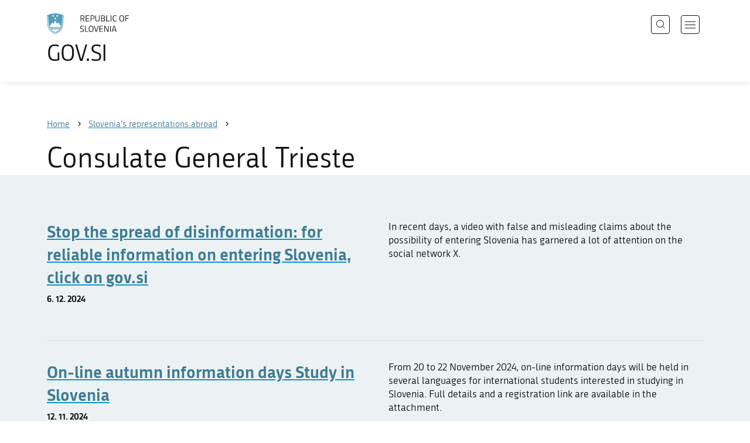

--- FILE ---
content_type: text/html; charset=utf-8
request_url: https://www.gov.si/en/representations/consulate-general-trieste/
body_size: 8355
content:
<!DOCTYPE html>
<html class="type-OrganisationPage" lang="en" dir="ltr">
<head>
	<meta charset="utf-8">
	
	
		<link rel="alternate" hreflang="de" href="https://www.gov.si/de/">
	
		<link rel="alternate" hreflang="en" href="https://www.gov.si/en/representations/consulate-general-trieste/">
	
		<link rel="alternate" hreflang="es" href="https://www.gov.si/es/">
	
		<link rel="alternate" hreflang="fr" href="https://www.gov.si/fr/">
	
		<link rel="alternate" hreflang="hu" href="https://www.gov.si/hu/">
	
		<link rel="alternate" hreflang="it" href="https://www.gov.si/it/rappresentanze/consolato-generale-della-repubblica-di-slovenia-a-trieste/">
	
		<link rel="alternate" hreflang="ja" href="https://www.gov.si/ja/">
	
		<link rel="alternate" hreflang="pl" href="https://www.gov.si/pl/">
	
		<link rel="alternate" hreflang="pt" href="https://www.gov.si/pt/">
	
		<link rel="alternate" hreflang="sk" href="https://www.gov.si/sk/">
	
		<link rel="alternate" hreflang="sl" href="https://www.gov.si/predstavnistva/generalni-konzulat-trst/">
	
		<link rel="alternate" hreflang="sq" href="https://www.gov.si/sq/">
	
		<link rel="alternate" hreflang="sr" href="https://www.gov.si/sr/">
	
		<link rel="alternate" hreflang="uk" href="https://www.gov.si/uk/">
	


	<base href="https://www.gov.si/"><!--[if lte IE 6]></base><![endif]-->
	<title>Consulate General Trieste | GOV.SI</title>
	<meta http-equiv="x-ua-compatible" content="ie=edge">
	<meta name="viewport" content="width=device-width, initial-scale=1">
	
	
	
	<meta property="og:type" content="article">
<meta property="og:title" content="Consulate General Trieste | GOV.SI">

<meta property="og:url" content="https://www.gov.si/en/representations/consulate-general-trieste/">
<meta property="og:image" content="https://www.gov.si/assets/sistem/gov.si.share.and.social.media.jpg">
<meta property="og:site_name" content="Portal GOV.SI"> 

<meta name="twitter:card" content="summary_large_image">
<meta name="twitter:title" content="Consulate General Trieste | GOV.SI">

<meta name="twitter:image:src" content="https://www.gov.si/assets/sistem/gov.si.share.and.social.media.jpg">
<meta name="twitter:site" content="@vladaRS">

	<link rel="icon" type="image/png" href="/_resources/themes/gov/images/favicon/favicon-96x96.png?m=1737643227" sizes="96x96">
<link rel="icon" type="image/svg+xml" href="/_resources/themes/gov/images/favicon/favicon.svg?m=1737643227">
<link rel="shortcut icon" href="/_resources/themes/gov/images/favicon/favicon.ico?m=1737643227">
<link rel="icon" href="/favicon.ico" type="image/x-icon">
<link rel="apple-touch-icon" sizes="180x180" href="/_resources/themes/gov/images/favicon/apple-touch-icon.png?m=1737643227">
<meta name="apple-mobile-web-app-title" content="GOV.SI">
<link rel="manifest" href="/_resources/themes/gov/images/favicon/site.webmanifest?m=1763024195">
<meta name="theme-color" content="#ffffff">

	
	<link rel="canonical" href="https://www.gov.si/en/representations/consulate-general-trieste/">

	
	<link rel="preload" href="/_resources/themes/gov/fonts/Republika/ver1.2/republika-regular-webfont.woff2?m=1552647259" as="font" type="font/woff2" crossorigin="anonymous">
	<link rel="preload" href="/_resources/themes/gov/fonts/Republika/ver1.2/republika-bold-webfont.woff2?m=1552647259" as="font" type="font/woff2" crossorigin="anonymous">
	<link rel="preload" href="/_resources/themes/gov/fonts/Icons/GovIcons.woff?m=1737643227" as="font" type="font/woff" crossorigin="anonymous">
	<style>
@font-face {
  font-family: 'Republika';
  src: url('/_resources/themes/gov/fonts/Republika/ver1.2/republika-regular-webfont.eot?m=1552647259');
  src: url('/_resources/themes/gov/fonts/Republika/ver1.2/republika-regular-webfont.eot?m=1552647259?#iefix') format('embedded-opentype'),
       url('/_resources/themes/gov/fonts/Republika/ver1.2/republika-regular-webfont.woff2?m=1552647259') format('woff2'),
       url('/_resources/themes/gov/fonts/Republika/ver1.2/republika-regular-webfont.woff?m=1552647259') format('woff'),
       url('/_resources/themes/gov/fonts/Republika/ver1.2/republika-regular-webfont.ttf?m=1552647259') format('truetype'),
       url('/_resources/themes/gov/fonts/Republika/ver1.2/republika-regular-webfont.svg?m=1552647259#Republika') format('svg');
  font-weight: normal;
  font-style: normal;
  font-display: swap;
}

@font-face {
  font-family: 'Republika';
  src: url('/_resources/themes/gov/fonts/Republika/ver1.2/republika-bold-webfont.eot?m=1552647259');
  src: url('/_resources/themes/gov/fonts/Republika/ver1.2/republika-bold-webfont.eot?m=1552647259?#iefix') format('embedded-opentype'),
       url('/_resources/themes/gov/fonts/Republika/ver1.2/republika-bold-webfont.woff2?m=1552647259') format('woff2'),
       url('/_resources/themes/gov/fonts/Republika/ver1.2/republika-bold-webfont.woff?m=1552647259') format('woff'),
       url('/_resources/themes/gov/fonts/Republika/ver1.2/republika-bold-webfont.ttf?m=1552647259') format('truetype'),
       url('/_resources/themes/gov/fonts/Republika/ver1.2/republika-bold-webfont.svg?m=1552647259#Republika') format('svg');
  font-weight: bold;
  font-style: normal;
  font-display: swap;
}

@font-face {
  font-family: 'GovIcons';
  src: url('/_resources/themes/gov/fonts/Icons/GovIcons.eot?m=1737643227');
  src: url('/_resources/themes/gov/fonts/Icons/GovIcons.eot?m=1737643227?#iefix') format('embedded-opentype'),
       url('/_resources/themes/gov/fonts/Icons/GovIcons.woff?m=1737643227') format('woff'),
       url('/_resources/themes/gov/fonts/Icons/GovIcons.ttf?m=1737643227') format('truetype'),
       url('/_resources/themes/gov/fonts/Icons/GovIcons.svg?m=1737643227#GovIcons') format('svg');
  font-weight: normal;
  font-style: normal;
  font-display: swap;
}
</style>

	
	
<script>
	var _paq = window._paq || [];

	_paq.push(['trackPageView']);
	_paq.push(['enableLinkTracking']);

	(function() {
		var u="//www.gov.si/analitika/";
		_paq.push(['setTrackerUrl', u + 'matomo.php']);
		_paq.push(['setSiteId', '1']);
		var d=document, g=d.createElement('script'), s=d.getElementsByTagName('script')[0];
		g.type='text/javascript'; g.async=true; g.defer=true; g.src=u+'matomo.js'; s.parentNode.insertBefore(g,s);
	}) ();
</script>
	
<link rel="stylesheet" type="text/css" href="/_resources/themes/gov/css/style.min.css?m=1763024195">
<link rel="stylesheet" type="text/css" href="/_resources/themes/gov/css/print.css?m=1737643227">
</head>

<body class="OrganisationPage">

	<div id="wrapper">
		<header class="header">
	<div class="adapt">
		<a class="skip-to-content" href="/en/representations/consulate-general-trieste/#content" aria-label="Skip to main content" data-string-open="Skip to main content"><span class="skip-to-content-hide">Skip to main content</span></a>
		<a aria-label="To the GOV.SI homepage" href="/en/" class="brand en_IE">
			<div class="logo-text">
				<img src="/_resources/themes/gov/images/svg/logo_en_IE.svg?m=1737643227?v=2.2" class="logo dark" alt="GOV.SI logo">
				<img src="/_resources/themes/gov/images/svg/white/logo_en_IE.svg?m=1737643227?v=2.2" class="logo white" alt="GOV.SI logo">
				<span>GOV.SI</span>
			</div>
		</a>
		<nav class="navigation" aria-label="Main menu">
	
	<button class="navi-btn open-search search-btn search-btn-mobile" data-disclosure aria-controls="search-popup" aria-expanded="false">
		<svg width="15" height="15" viewBox="0 0 15 15" fill="none">
			<circle cx="6.5" cy="6.5" r="6"/>
			<line x1="10.3536" y1="10.6464" x2="14.3536" y2="14.6464"/>
		</svg>
		<span class="visuallyhidden">Search</span>
	</button>
	
	<button class="navi-btn open-navigation">
		<span class="visuallyhidden">Open navigation</span>
	</button>
	<div class="inner">
		<button type="button" class="close-navigation-btn close-popup-btn close-navigation"><span class="visuallyhidden">Close navigation</span></button>
		<div class="menus">
			
			
				<ul class="primary">
					
						<li class="link">
							<a href="/en/policies/"><i class="ficon-arrow_right" role="img" aria-hidden="true"></i> Policies</a>
						</li>
					
						<li class="link">
							<a href="/en/state-authorities/"><i class="ficon-arrow_right" role="img" aria-hidden="true"></i> State Authorities</a>
						</li>
					
						<li class="link">
							<a href="/en/registries/"><i class="ficon-arrow_right" role="img" aria-hidden="true"></i> Registries</a>
						</li>
					
						<li class="link">
							<a href="/en/events/"><i class="ficon-arrow_right" role="img" aria-hidden="true"></i> Events</a>
						</li>
					
						<li class="link">
							<a href="/en/news/"><i class="ficon-arrow_right" role="img" aria-hidden="true"></i> News</a>
						</li>
					
				</ul>
			

			
			
				<ul class="support">
					
						
							<li class="link">
								<a href="/en/about-the-website/">About the website</a>
							</li>
						
					
				</ul>
			
			
			
		</div>

		
			<button class="open-search btn-default search-btn search-btn-desktop search" data-disclosure aria-controls="search-popup" aria-expanded="false"><i class="ficon-search-new" role="img" aria-hidden="true"></i><span>Search</span></button>
		

		<ul class="support-links">
			<li class="lang-menu">
				<button aria-label="Open language selection menu" data-disclosure aria-controls="language-popup" aria-expanded="false" class="open-language open-language-btn"><i class="ficon-translate" role="img" aria-hidden="true"> </i><span>English</span></button>
			</li>
			<li class="language-select-dd">
				
				
<label for="language-select" class="visuallyhidden">Choose language</label>
<select id="language-select" name="language-select" aria-label="Choose language">
	
	<option value="/predstavnistva/generalni-konzulat-trst/" lang="sl">Slovenščina</option>
	
	<option value="/en/representations/consulate-general-trieste/" selected lang="en">English</option>
	
	
	<optgroup label="  ----  ">
		
		<option value="/de/" lang="de">Deutsch</option>
		
		<option value="/es/" lang="es">Español</option>
		
		<option value="/fr/" lang="fr">Français</option>
		
		<option value="/hu/" lang="hu">Magyar</option>
		
		<option value="/it/rappresentanze/consolato-generale-della-repubblica-di-slovenia-a-trieste/" lang="it">Italiano</option>
		
		<option value="/ja/" lang="ja">日本語</option>
		
		<option value="/pl/" lang="pl">Polski</option>
		
		<option value="/pt/" lang="pt">Português</option>
		
		<option value="/sk/" lang="sk">Slovenčina</option>
		
		<option value="/sq/" lang="sq">Shqip</option>
		
		<option value="/sr/" lang="sr">Srpski</option>
		
		<option value="/uk/" lang="uk">Українська</option>
		
	</optgroup>
</select>




				
			</li>
			
		</ul>
	</div>

</nav>


	</div>
</header>

		<main id="content" class="main">
			<article class="organisation-page">
	<div class="page-head without-right-blocks">
	
<div class="breadcrumbs-container top-adapt">
	<div class="scrollable">
		<div class="inner adapt">
			<div class="breadcrumbs" role="list">
				
					<div class="breadcrumb-item" role="listitem">
						<a href="/en/"><span>Home</span></a>
						<i></i>
					</div>
				

				
					
						
							<div class="breadcrumb-item last" role="listitem">
								<a href="/en/representations/">
									<span>Slovenia’s representations abroad</span>
								</a>
								<i></i>
							</div>
						
					
				
					
						
					
				
			</div>
		</div>
	</div>
</div>


	<div class="adapt">
		<h1>Consulate General Trieste</h1>
		
		
	</div>
</div>








	
	

	
	
		<div class="bottom-adapt">
			
		<div class="exposed-news-module">
			<div class="adapt v-adapt">
				<ul class="exposed-news-list">
					
					<li class="item">					
						
						
						<div class="content list-typo">
							<div class="title">
								
									<a href="/en/news/2024-12-06-stop-the-spread-of-disinformation-for-reliable-information-on-entering-slovenia-click-on-gov-si/"><h3>Stop the spread of disinformation: for reliable information on entering Slovenia, click on gov.si</h3></a>
								
								<time datetime="2024-12-06T11:51+01:00">6. 12. 2024</time>
								
							</div>
							
							
							<div class="text">
								<p>In recent days, a video with false and misleading claims about the possibility of entering Slovenia has garnered a lot of attention on the social network X. </p>
							</div>
							
						</div>
					</li>
					
					<li class="item">					
						
						
						<div class="content list-typo">
							<div class="title">
								
									<a href="/en/news/2024-11-12-on-line-autumn-information-days-study-in-slovenia/"><h3>On-line autumn information days Study in Slovenia</h3></a>
								
								<time datetime="2024-11-12T07:12+01:00">12. 11. 2024</time>
								
							</div>
							
							
							<div class="text">
								<p>From 20 to 22 November 2024, on-line information days will be held in several languages for international students interested in studying in Slovenia. Full details and a registration link are available in the attachment.</p>
							</div>
							
						</div>
					</li>
					
					<li class="item">					
						
						
						<div class="content list-typo">
							<div class="title">
								
									<a href="/en/news/2024-05-20-increase-of-schengen-visa-fees/"><h3>Increase of Schengen visa fees</h3></a>
								
								<time datetime="2024-05-20T08:19+02:00">20. 5. 2024</time>
								
							</div>
							
							
							<div class="text">
								<p>The European Commission adopted a decision to increase short stay Schengen visa (visa type C) fees worldwide by 12 per cent. The increase will apply worldwide as of 11 June 2024.</p>
							</div>
							
						</div>
					</li>
					
				</ul>
			</div>
		</div>
			
		</div>

	
	


		
	
	<div class="adapt bottom-adapt">
		<h3 class="element-title">News</h3>
		<div class="buttons-above-list">
			

			
				<div class="rss-link">
					<a href="https://www.gov.si/en/news/rss/?org%5B0%5D=467" class="btn-small btn-rss"><i class="ficon-rss" role="img" aria-hidden="true"></i> <span>RSS</span></a>
				</div>
			
		</div>
		<ul class="list news-list">
			
			<li class="list-item">
				
				<div class="datetime">
					
						<time datetime="2025-05-09T15:06+02:00">9. 5. 2025</time>
						
						
					
				</div>
				

				<h3 class="title">
					
						<a href="/en/news/2025-05-09-wb3c-and-world-economic-forum-convene-regional-cyber-dialogue/">WB3C and World Economic Forum Convene Regional Cyber Dialogue </a>
					
				</h3>

				
				<div class="content">
					<div class="list-typo">
						<p>The Western Balkans Cyber Capacity Center (WB3C) is proud to announce its collaboration with the World Economic Forum (WEF) to host the region’s first Cyber Capacity Building Workshop on 19-20 May 2025 in Podgorica. This high-level gathering will convene global experts and regional stakeholders to strengthen the Western Balkans’ cybersecurity resilience through two critical streams: addressing the cyber talent shortage and enhancing collaborative strategies against cybercrime.  <br />
</p>
					</div>
				</div>
				
			</li>
			
			<li class="list-item">
				
				<div class="datetime">
					
						<time datetime="2024-03-22T15:30+01:00">22. 3. 2024</time>
						
						
					
				</div>
				

				<h3 class="title">
					
						<a href="/en/news/2024-03-22-minister-fajon-co-chairs-5th-session-of-the-slovenia-friuli-venezia-giulia-joint-committee/">Minister Fajon co-chairs 5th session of the Slovenia-Friuli Venezia Giulia Joint Committee</a>
					
				</h3>

				
				<div class="content">
					<div class="list-typo">
						<p>The Minister of Foreign and European Affairs, Tanja Fajon, co-chaired the 5th session of the Slovenia-Friuli Venezia Giulia Joint Committee in Trieste, together with the President of the Region, Massimiliano Fedriga.  Minister Fajon underlined that this type of cooperation contributes to the improvement and diversification of bilateral relations between Slovenia and Italy and is also of great importance for the two minorities.</p>
					</div>
				</div>
				
			</li>
			
			<li class="list-item">
				
				<div class="datetime">
					
						<time datetime="2022-05-20T08:13+02:00">20. 5. 2022</time>
						
						
					
				</div>
				

				<h3 class="title">
					
						<a href="/en/news/2022-05-20-on-world-bee-day-focus-on-young-people/">On World Bee Day focus on young people</a>
					
				</h3>

				
				<div class="content">
					<div class="list-typo">
						<p>Today marks the fifth World Bee Day, declared by the UN General Assembly on Slovenia’s initiative on 20 December 2017. In this European Year of Youth, World Bee Day is dedicated to the future of beekeeping and the role of young people in raising awareness of its importance.</p>
					</div>
				</div>
				
			</li>
			
		</ul>

		
			<div class="more-link">
				<a href="/en/news/?org%5B0%5D=467" role="button" class="btn-blank">All news</a>
			</div>
		
	</div>
	
	
	

	<div class="adapt v-adapt-bottom article">
		<div class="cols article-cols">
			<div class="content col left grid-col-8 elements">
				
    
	   
	<div class="news-list-element__news content-module block " id="e216888">
		<div class="adapt">
			<div class="inner">
				
					<h2 class="element-title no-spacing">Notices</h2>
					

				<div class="buttons-above-list">
					

					
						<div class="rss-link">
							<a href="https://www.gov.si/en/news/rss/?categoryID%5B0%5D=2" class="btn-small btn-rss"><i class="ficon-rss" role="img" aria-hidden="true"></i> <span>RSS</span></a>
						</div>
					
				</div>

				<ul class="list news-list">
					
					   <li class="list-item">
    
        <div class="datetime">
            
                <time datetime="2025-10-14">14. 10. 2025</time>
                
            
            
        </div>
    
    <h3 class="title">
        <a href="/en/news/2025-10-14-switzerland-and-slovenia-launch-programme-promoting-energy-efficiency-and-renewable-energy-in-alpine-regions/">Switzerland and Slovenia Launch Programme Promoting Energy Efficiency and Renewable Energy in Alpine Regions </a>
    </h3>
    
    
</li>
					
					   <li class="list-item">
    
        <div class="datetime">
            
                <time datetime="2025-05-14">14. 5. 2025</time>
                
            
            
        </div>
    
    <h3 class="title">
        <a href="/en/news/2025-05-14-second-annual-meeting-under-the-second-swiss-contribution/">Second Annual Meeting Under the Second Swiss Contribution </a>
    </h3>
    
    
</li>
					
					   <li class="list-item">
    
        <div class="datetime">
            
                <time datetime="2024-06-26">26. 6. 2024</time>
                
            
            
        </div>
    
    <h3 class="title">
        <a href="/en/news/notice-to-enic-naric-customers/">Notice to ENIC-NARIC customers</a>
    </h3>
    
    
</li>
					
					   <li class="list-item">
    
        <div class="datetime">
            
                <time datetime="2024-05-31">31. 5. 2024</time>
                
            
            
        </div>
    
    <h3 class="title">
        <a href="/en/news/2023-05-31-recipients-of-funds/">Recipients of funds</a>
    </h3>
    
    
</li>
					
					   <li class="list-item">
    
        <div class="datetime">
            
                <time datetime="2023-12-05">5. 12. 2023</time>
                
            
            
        </div>
    
    <h3 class="title">
        <a href="/en/news/2023-12-05-vacancy-for-an-embassy-assistant/">Vacancy for an embassy assistant</a>
    </h3>
    
    
</li>
					
					   <li class="list-item">
    
        <div class="datetime">
            
                <time datetime="2022-06-10">10. 6. 2022</time>
                
            
            
        </div>
    
    <h3 class="title">
        <a href="/en/news/2022-06-10-self-sufficiency-rates-with-honey-and-fruit-very-low/">Self-sufficiency rates with honey and fruit very low</a>
    </h3>
    
    
</li>
					
					   <li class="list-item">
    
        <div class="datetime">
            
                <time datetime="2022-05-25">25. 5. 2022</time>
                
            
            
        </div>
    
    <h3 class="title">
        <a href="/en/news/2022-05-25-interview-with-the-first-recipient-of-the-golden-bee-award-prof-lucas-alejandro-garibaldi/">Interview with the first recipient of the Golden Bee Award Prof. Lucas Alejandro Garibaldi</a>
    </h3>
    
    
</li>
					
					   <li class="list-item">
    
        <div class="datetime">
            
                <time datetime="2022-03-18">18. 3. 2022</time>
                
            
            
        </div>
    
    <h3 class="title">
        <a href="/en/news/2022-03-18-the-government-approves-the-second-package-of-measures-of-the-strategic-council-for-digitalisation/">The Government approves the second package of measures of the Strategic Council for Digitalisation</a>
    </h3>
    
    
</li>
					
					   <li class="list-item">
    
        <div class="datetime">
            
                <time datetime="2021-10-18">18. 10. 2021</time>
                
            
            
        </div>
    
    <h3 class="title">
        <a href="/en/news/2021-10-18-photo-gallery-international-conference-increasing-the-accessibility-and-competitiveness-of-european-audiovisual-and-media-content/">Photo Gallery: International conference &quot;Increasing the accessibility and competitiveness of European audiovisual and media content&quot;</a>
    </h3>
    
    
</li>
					
					   <li class="list-item">
    
        <div class="datetime">
            
                <time datetime="2021-10-15">15. 10. 2021</time>
                
            
            
        </div>
    
    <h3 class="title">
        <a href="/en/news/2021-10-15-food-prices-in-2020-higher-than-in-the-previous-year/">Food prices in 2020 higher than in the previous year</a>
    </h3>
    
    
</li>
					
				</ul>				
			</div>
			<div class="group-btn">
				
					<div class="more-link">
						<a href="/en/news/?cat%5B0%5D=2" class="btn-blank" role="button">
							
							All notices
							
						</a>
					</div>
				
			</div>

		</div>
	</div>

    
	   <div class="teaser-element__teaser teaser-module __content-module  block" id="e145609">
	<div class="adapt">
		<div class="sidebar-adapt">
			<div class="inner">
				
					<h2 class="element-title">Notice</h2>
				
				<div class="typo">
				<p>The website of the Consulate General Trieste exists in Slovenian and Italian language versions only. You are kindly invited to explore them. Please select the appropriate language with the&nbsp;language selector button.</p>
				</div>

				
					
				
			</div>
		</div>
	</div>
</div>

    


			</div>

			<div class="content-sidebar col right grid-col-4 elements">
				

			</div>

			<div class="content-footer col grid-col-12 elements">
				

				
					
					<div class="organisation-contact-blocks">
						<div class="organisation-module block">
							<div class="sidebar-adapt">
								<div class="inner tablet-cols">
									
									<h3 id="contact-details">Contact details</h3>

									<div class="contact-info">
										<h4>Consulate General of the Republic of Slovenia in Trieste</h4>
										<p>
											Via del Teatro Romano 24 
											<br>34121 Trieste
											<br>Italy
										</p>
									</div>

									


	
	<p>
		<a href="http://www.google.com/maps/place/45.64851922928036,13.769619183653559/@45.64851922928036,13.769619183653559,16z" rel="noopener" target="_blank">
			Show on map
		</a>
	</p>
	



	<ul class="contact-list">

		

			<li><i class="icon ficon-phone" aria-label="Phone" role="img"></i><a href="tel:+39040307855">+39040307855</a></li>
			<li><i class="icon ficon-mail_outline" aria-label="E-mail" role="img"></i><a href="" data-address="GA.1FI@YKAYGLK.YKSRHA3FQFRA@" class="js-obfuscated">is.vog@etseirt.etalusnocols</a></li>
		
		

		<li><i class="icon ficon-website" aria-label="Website" role="img"></i><a href="http://www.trieste.consulate.si">www.trieste.consulate.si<!-- <i class="ficon-external_link"></i>--></a></li>
		
	</ul>




	
									
									

									
	<ul class="social-list">
		
		<li><a href="https://www.facebook.com/GKRSTS"><i class="icon ficon-facebook" role="img" aria-label="Facebook"></i></a></li>
		
		
		<li><a href="https://www.instagram.com/slovenianconsulatetrieste"><i class="icon ficon-instagram" role="img" aria-label="Instagram"></i></a></li>
		
		
	</ul>


								</div>
							</div>
						</div>
						
						

						
					</div>
					
				
			</div>
		</div>
	</div>
	
</article>
		</main>
		<footer class="footer">
	
	<div class="feedback-block">
		<div class="adapt v-adapt">
			
			<div class="feedback js-feedback">

				
			
				<div class="js-question">
					<p>Did you find the information you were looking for?</p>
					<div class="inline-buttons">
						<button class="js-trigger js-no-reply js-show-invite btn-blank-small" aria-label="Answer YES" data-type="yes">YES</button>
						<button aria-label="Answer NO" class="js-trigger js-show-invite btn-blank-small" data-type="no">NO</button>
					</div>
					
				</div>
				
				<div class="form js-form" style="display: none;">
					<form action="/en/representations/consulate-general-trieste/feedback-form/" id="feedback-form" method="post">
						<fieldset>
							<legend class="visuallyhidden">Feedback form</legend>
							<div aria-hidden="true" class="field name hidden">
								<textarea aria-label="Secret code" aria-hidden="true" name="name"></textarea>
							</div>
							
							<div class="feedback-form-wrapper">

								
								
								<div class="left">
									<div class="field">
										<label for="feedback-comment">Help us improve this website.</label>
										<textarea aria-label="Your comment / feedback" name="comment" id="feedback-comment" class="js-clear-text"></textarea>
										<p class="chars-remains">Characters remaining: <span id="feedback-comment-chars">1000</span></p>
									</div>
								</div>
								
								<div class="right">
									<div class="side-text">
									    <p>
									    
		                                    Please <strong>do not include any personal information</strong> (for example, your first name, last name or email address).<br>If you would like to receive a  response from the responsible institution, you will have this option after clicking the Send button.
									    
									    </p>
									</div>
								</div>

								<div class="bottom">
								
									<div class="action">
										<input type="hidden" name="type" class="type">
                                        

										<input type="submit" value="Send">
										<button class="close btn-blank feedback-close">Close</button>
									</div>

								</div>

							</div>
						</fieldset>
					</form>
				</div>
				
				<div class="js-success" style="display: none;">
				    
				    <p class="large">
				    	<strong>
				        
				            Thank you for your response.
				        
		            	</strong>
		            </p>
		            
				    <div class="js-success-reply" style="display: none;">
				    	<div class="inside">
						    <p>Do you want to receive a response from the responsible institution?</p>
						    <p class="small">Clicking on the link will open your default e-mail program and automatically draft a message that you can send to the institution responsible for the content of this website.</p>
						    
						    <div class="feedback-reply-action">
						    	<p><a href="" data-email="GA.1FI@YKAYGLK.YKSRHA3FQFRA@" data-subject="GOV.SI%20%7C%20Request%20for%20a%20reply" data-body="Response%20to%20page%20https%3A%2F%2Fwww.gov.si%2Fen%2Frepresentations%2Fconsulate-general-trieste%2F%20%0D%0A-------------%0D%0A%5BComment%2Freason%5D%0D%0A-------------" class="js-obfuscated-body">ask for a reply</a></p>
						    </div>
						    
						</div>
				    </div>
			    </div>
			</div>
		
		</div>
	</div>
	
	<div class="inner">
		<div class="adapt">
			<div class="page-meta-details">
	
	
		
		
			<dl>
				<dt>Responsible institution:</dt> 
				<dd>
					<a href="/en/representations/consulate-general-trieste/">Consulate General of the Republic of Slovenia in Trieste</a>
					<div class="page-meta-phone"><span class="page-meta-divider"> | </span><i class="icon ficon-phone" aria-label="Phone" role="img"></i> <a href="tel:+39040307855">+39040307855</a></div>
					<div class="page-meta-email"><span class="page-meta-divider"> | </span><i class="icon ficon-mail_outline" aria-label="E-mail" role="img"></i> <a href="" data-address="GA.1FI@YKAYGLK.YKSRHA3FQFRA@" class="js-obfuscated">is.vog@etseirt.etalusnocols</a></div>
				</dd>
			</dl>
	
	
	
</div>
			<p class="copyright">&copy; 2025 GOV.SI</p>
		</div>
	
	</div>	
	
</footer>
		<div class="adapt">
			<div class="scroll-top-wrapper">
				<a href="/en/representations/consulate-general-trieste/#wrapper" role="button" class="scroll-top-btn cant-show"><i class="icon ficon-arrow_up" role="img" aria-hidden="true"></i><span class="visuallyhidden">Na vrh strani...</span></a>
			</div>
		</div>
	</div>

	
	<div id="search-popup" class="search-popup" aria-hidden="true" aria-modal=true aria-labelledby="searchModalTitle" role="dialog">
		<form action="/en/search/">
			<fieldset>
				<legend class="visuallyhidden" id="searchModalTitle">Search</legend>
				<div class="field">
					<input type="text" id="search-input" name="q" aria-label="Type a keyword or a phrase and press enter" placeholder="Search">
				</div>
				<div class="action">
					<button type="submit" name="submit" class="submit ficon-search"><span class="visuallyhidden">Search</span></button>
				</div>
			</fieldset>
		</form>
		<button type="button" class="close-search-btn close-popup-btn close-search"><span class="visuallyhidden">Close search</span></button>
	</div>
	
	<div id="language-popup" class="language-popup" aria-hidden="true" aria-modal=true aria-labelledby="langModalTitle" role="dialog">
		
			
				
<div class="language-select-list">
	<h3 class="sr-only" id="langModalTitle">Izberite jezik</h3>
	<ul class="languages-exposed">
		
		<li>
			<a tabindex="-1" class="lang-start-tab" href="/predstavnistva/generalni-konzulat-trst/" rel="alternate" hreflang="sl" lang="sl">Slovenščina</a>
		</li>
		
		<li class="selected">
			<a tabindex="-1"  href="/en/representations/consulate-general-trieste/" rel="alternate" hreflang="en" lang="en">English</a>
		</li>
		
	</ul>
	<ul class="languages">
		
		<li>
			<a tabindex="-1" href="/de/" rel="alternate" hreflang="de" lang="de">Deutsch</a>
		</li>
		
		<li>
			<a tabindex="-1" href="/es/" rel="alternate" hreflang="es" lang="es">Español</a>
		</li>
		
		<li>
			<a tabindex="-1" href="/fr/" rel="alternate" hreflang="fr" lang="fr">Français</a>
		</li>
		
		<li>
			<a tabindex="-1" href="/hu/" rel="alternate" hreflang="hu" lang="hu">Magyar</a>
		</li>
		
		<li>
			<a tabindex="-1" href="/it/rappresentanze/consolato-generale-della-repubblica-di-slovenia-a-trieste/" rel="alternate" hreflang="it" lang="it">Italiano</a>
		</li>
		
		<li>
			<a tabindex="-1" href="/ja/" rel="alternate" hreflang="ja" lang="ja">日本語</a>
		</li>
		
		<li>
			<a tabindex="-1" href="/pl/" rel="alternate" hreflang="pl" lang="pl">Polski</a>
		</li>
		
		<li>
			<a tabindex="-1" href="/pt/" rel="alternate" hreflang="pt" lang="pt">Português</a>
		</li>
		
		<li>
			<a tabindex="-1" href="/sk/" rel="alternate" hreflang="sk" lang="sk">Slovenčina</a>
		</li>
		
		<li>
			<a tabindex="-1" href="/sq/" rel="alternate" hreflang="sq" lang="sq">Shqip</a>
		</li>
		
		<li>
			<a tabindex="-1" href="/sr/" rel="alternate" hreflang="sr" lang="sr">Srpski</a>
		</li>
		
		<li>
			<a tabindex="-1" href="/uk/" rel="alternate" hreflang="uk" lang="uk">Українська</a>
		</li>
		
	</ul>
</div>




			
		
		<button type="button" class="close-language-btn close-popup-btn close-language" tabindex="-1"><span class="visuallyhidden">Close language selection menu</span></button>
	</div>

	<script src="/_resources/themes/gov/javascript/libs/jquery-3.7.1.min.js?m=1763024195"></script>
<script src="/_resources/themes/gov/javascript/libs/purify/purify.min.js?m=1663593918"></script>
<script src="/_resources/themes/gov/javascript/libs/ligatures.js?m=1552647259"></script>
<script src="/_resources/themes/gov/javascript/libs/underscore.min.js?m=1699372070"></script>
<script src="/_resources/themes/gov/javascript/libs/plugins/jquery.advancedtables.v2.1.0.js?m=1552647259"></script>
<script src="/_resources/themes/gov/javascript/libs/fancybox/fancybox.umd.js?m=1703170276"></script>
<script src="/_resources/themes/gov/javascript/libs/fancybox/l10n/en.umd.js?m=1699372070"></script>
<script src="/_resources/themes/gov/javascript/libs/plugins/select2-4.1.0-rc0.full.min.js?m=1613372778"></script>
<script src="/_resources/themes/gov/javascript/functions.min.js?m=1763024195"></script>
<script type="application/ld+json">{"@context":"https:\/\/schema.org","@type":"BreadcrumbList","itemListElement":[{"@type":"ListItem","position":1,"name":"Slovenia\u2019s representations abroad","item":"https:\/\/www.gov.si\/en\/representations\/"},{"@type":"ListItem","position":2,"name":"Consulate General Trieste","item":"https:\/\/www.gov.si\/en\/representations\/consulate-general-trieste\/"}]}</script>

</body>
</html>


--- FILE ---
content_type: application/javascript
request_url: https://www.gov.si/_resources/themes/gov/javascript/libs/fancybox/l10n/en.umd.js?m=1699372070
body_size: 495
content:
! function(o, e) {
    "object" == typeof exports && "undefined" != typeof module ? e(exports) : "function" == typeof define && define.amd ? define(["exports"], e) : e(((o = "undefined" != typeof globalThis ? globalThis : o || self).Fancybox = o.Fancybox || {}, o.Fancybox.l10n = o.Fancybox.l10n || {}))
}(this, (function(o) {
    "use strict";
    const e = Object.assign(Object.assign({}, {
        PANUP: "Move up",
        PANDOWN: "Move down",
        PANLEFT: "Move left",
        PANRIGHT: "Move right",
        ZOOMIN: "Zoom in",
        ZOOMOUT: "Zoom out",
        TOGGLEZOOM: "Toggle zoom level",
        TOGGLE1TO1: "Toggle zoom level",
        ITERATEZOOM: "Toggle zoom level",
        ROTATECCW: "Rotate counterclockwise",
        ROTATECW: "Rotate clockwise",
        FLIPX: "Flip horizontally",
        FLIPY: "Flip vertically",
        FITX: "Fit horizontally",
        FITY: "Fit vertically",
        RESET: "Reset",
        TOGGLEFS: "Toggle fullscreen"
    }), {
        CLOSE: "Close",
        NEXT: "Next",
        PREV: "Previous",
        MODAL: "You can close this modal content with the ESC key",
        ERROR: "Something Went Wrong, Please Try Again Later",
        IMAGE_ERROR: "Image Not Found",
        ELEMENT_NOT_FOUND: "HTML Element Not Found",
        AJAX_NOT_FOUND: "Error Loading AJAX : Not Found",
        AJAX_FORBIDDEN: "Error Loading AJAX : Forbidden",
        IFRAME_ERROR: "Error Loading Page",
        TOGGLE_ZOOM: "Toggle zoom level",
        TOGGLE_THUMBS: "Toggle thumbnails",
        TOGGLE_SLIDESHOW: "Toggle slideshow",
        TOGGLE_FULLSCREEN: "Toggle full-screen mode",
        DOWNLOAD: "Download"
    });
    o.en = e
}));